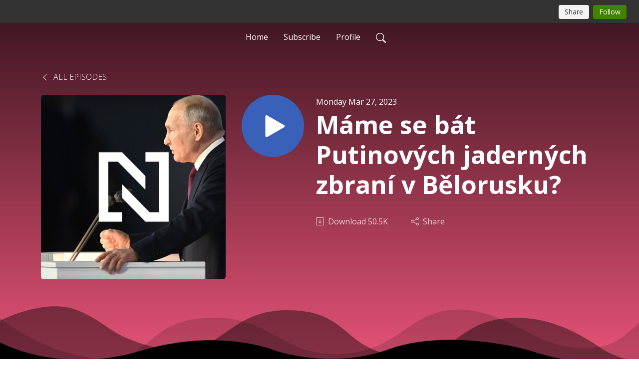

--- FILE ---
content_type: text/html; charset=UTF-8
request_url: https://denikn.podbean.com/e/mame-se-bat-putinovych-jadernych-zbrani-v%C2%A0belorusku/
body_size: 7973
content:
<!DOCTYPE html>
<html  data-head-attrs=""  lang="en">
<head>
  <meta charset="UTF-8">
  <meta name="viewport" content="width=device-width, initial-scale=1.0">
  <meta name="mobile-web-app-capable" content="yes">
  <meta name="apple-mobile-web-app-status-bar-style" content="black">
  <meta name="theme-color" content="#ffffff">
  <link rel="stylesheet" href="https://cdnjs.cloudflare.com/ajax/libs/twitter-bootstrap/5.0.1/css/bootstrap.min.css" integrity="sha512-Ez0cGzNzHR1tYAv56860NLspgUGuQw16GiOOp/I2LuTmpSK9xDXlgJz3XN4cnpXWDmkNBKXR/VDMTCnAaEooxA==" crossorigin="anonymous" referrerpolicy="no-referrer" />
  <link rel="preconnect" href="https://fonts.googleapis.com">
  <link rel="preconnect" href="https://fonts.gstatic.com" crossorigin>
  <script type="module" crossorigin src="https://pbcdn1.podbean.com/fs1/user-site-dist/assets/index.1ad62341.js"></script>
    <link rel="modulepreload" href="https://pbcdn1.podbean.com/fs1/user-site-dist/assets/vendor.7a484e8a.js">
    <link rel="stylesheet" href="https://pbcdn1.podbean.com/fs1/user-site-dist/assets/index.d710f70e.css">
  <link rel="manifest" href="/user-site/manifest.webmanifest" crossorigin="use-credentials"><title>Máme se bát Putinových jaderných zbraní v Bělorusku? | Studio N</title><link rel="icon" href="https://www.podbean.com/images/favicon.ico"><link rel="apple-touch-icon" href="https://www.podbean.com/images/favicon.ico"><meta property="og:title" content="Máme se bát Putinových jaderných zbraní v Bělorusku? | Studio N"><meta property="og:image" content="https://d2bwo9zemjwxh5.cloudfront.net/ep-logo/pbblog5769105/pupupupututututuitititin_1200x628.jpg?s=0f47da4200be6a51a71866ed2c640d06&amp;e=jpg"><meta property="og:type" content="article"><meta property="og:url" content="https://denikn.podbean.com/e/mame-se-bat-putinovych-jadernych-zbrani-v%c2%a0belorusku/"><meta property="og:description" content="Rusko rozmístí v Bělorusku taktické jaderné zbraně. Oznámil to ruský diktátor Vladimir Putin, Moskva s Minskem podle něj už uzavřela příslušnou dohodu. Podle agentur by v Bělorusku mělo být deset letadel schopných jaderné zbraně nést. Co tím vším Putin sleduje? O tom mluvíme s válečnou reportérkou Deníku N Petrou Procházkovou."><meta name="description" content="Rusko rozmístí v Bělorusku taktické jaderné zbraně. Oznámil to ruský diktátor Vladimir Putin, Moskva s Minskem podle něj už uzavřela příslušnou dohodu. Podle agentur by v Bělorusku mělo být deset letadel schopných jaderné zbraně nést. Co tím vším Putin sleduje? O tom mluvíme s válečnou reportérkou Deníku N Petrou Procházkovou."><meta name="twitter:card" content="player"><meta name="twitter:site" content="@podbeancom"><meta name="twitter:url" content="https://denikn.podbean.com/e/mame-se-bat-putinovych-jadernych-zbrani-v%c2%a0belorusku/"><meta name="twitter:title" content="Máme se bát Putinových jaderných zbraní v Bělorusku? | Studio N"><meta name="twitter:description" content="Rusko rozmístí v Bělorusku taktické jaderné zbraně. Oznámil to ruský diktátor Vladimir Putin, Moskva s Minskem podle něj už uzavřela příslušnou dohodu. Podle agentur by v Bělorusku mělo být deset letadel schopných jaderné zbraně nést. Co tím vším Putin sleduje? O tom mluvíme s válečnou reportérkou Deníku N Petrou Procházkovou."><meta name="twitter:image" content="https://d2bwo9zemjwxh5.cloudfront.net/ep-logo/pbblog5769105/pupupupututututuitititin_1200x628.jpg?s=0f47da4200be6a51a71866ed2c640d06&amp;e=jpg"><meta name="twitter:player" content="https://www.podbean.com/player-v2/?i=swi9e-13c9350&amp;square=1"><meta name="twitter:player:width" content="420"><meta name="twitter:player:height" content="420"><meta http-equiv="Content-Type" content="text/html; charset=UTF-8"><meta http-equiv="Content-Language" content="en-us"><meta name="generator" content="Podbean 3.2"><meta name="viewport" content="width=device-width, user-scalable=no, initial-scale=1.0, minimum-scale=1.0, maximum-scale=1.0"><meta name="author" content="PodBean Development"><meta name="Copyright" content="PodBean"><meta name="HandheldFriendly" content="True"><meta name="MobileOptimized" content="MobileOptimized"><meta name="robots" content="all"><meta name="twitter:app:id:googleplay" content="com.podbean.app.generic"><meta name="twitter:app:id:ipad" content="1484287462"><meta name="twitter:app:id:iphone" content="1484287462"><meta name="twitter:app:name:googleplay" content="Podbean Biz Podcast App"><meta name="twitter:app:name:ipad" content="Podbean Biz Podcast App"><meta name="twitter:app:name:iphone" content="Podbean Biz Podcast App"><meta name="google-site-verification" content="HhvVgyWn9CCd3xIeaxJ62sPfzn3x902UizJY2zyzbvM"><script type="application/ld+json">{"@context":"https://schema.org/","@type":"PodcastEpisode","url":"/e/mame-se-bat-putinovych-jadernych-zbrani-v%c2%a0belorusku/","name":"Máme se bát Putinových jaderných zbraní v Bělorusku?","datePublished":"2023-03-27","description":"Rusko rozmístí v Bělorusku taktické jaderné zbraně. Oznámil to ruský diktátor Vladimir Putin, Moskva s Minskem podle něj už uzavřela příslušnou dohodu. Podle agentur by v Bělorusku mělo být deset letadel schopných jaderné zbraně nést. Co tím vším Putin sleduje? O tom mluvíme s válečnou reportérkou Deníku N Petrou Procházkovou.","associatedMedia":{"@type":"MediaObject","contentUrl":"https://mcdn.podbean.com/mf/web/rt947y/petraBELORUSKOzbraneFIN.mp3"},"partOfSeries":{"@type":"PodcastSeries","name":"Studio N","url":"https://denikn.podbean.com"}}</script><link type="application/rss+xml" rel="alternate" href="https://feed.podbean.com/denikn/feed.xml" title="Studio N"><link rel="canonical" href="https://denikn.podbean.com/e/mame-se-bat-putinovych-jadernych-zbrani-v%c2%a0belorusku/"><meta name="head:count" content="36"><link rel="modulepreload" crossorigin href="https://pbcdn1.podbean.com/fs1/user-site-dist/assets/episode.b821da30.js"><link rel="stylesheet" href="https://pbcdn1.podbean.com/fs1/user-site-dist/assets/episode.6d6d54b9.css"><link rel="modulepreload" crossorigin href="https://pbcdn1.podbean.com/fs1/user-site-dist/assets/HomeHeader.500f78d5.js"><link rel="stylesheet" href="https://pbcdn1.podbean.com/fs1/user-site-dist/assets/HomeHeader.f51f4f51.css"><link rel="modulepreload" crossorigin href="https://pbcdn1.podbean.com/fs1/user-site-dist/assets/HeadEpisode.60975439.js"><link rel="stylesheet" href="https://pbcdn1.podbean.com/fs1/user-site-dist/assets/HeadEpisode.72529506.css">
</head>
<body  data-head-attrs="" >
  <div id="app" data-server-rendered="true"><div class="main-page main-style-dark" style="--font:Open Sans,Helvetica,Arial,Verdana,sans-serif;--secondaryFont:Open Sans,Helvetica,Arial,Verdana,sans-serif;--playerColor:#3A61B9;--playerColorRGB:58,97,185;--homeHeaderTextColor:#ffffff;--pageHeaderTextColor:#ffffff;--pageHeaderBackgroundColor:#FF5C84;"><!----><div loginurl="https://www.podbean.com/site/user/login?return=https%253A%252F%252Fdenikn.podbean.com%252Fe%252Fmame-se-bat-putinovych-jadernych-zbrani-v%2525c2%2525a0belorusku%252F&amp;rts=b5389ade444eadb24a63e4dc8d08498415629cfc" postname="mame-se-bat-putinovych-jadernych-zbrani-v belorusku"><div class="theme-waves episode-detail d-flex flex-column h-100  navigation-transparent"><!--[--><div class="cc-navigation1 navigation" style="--navigationFontColor:#ffffff;--navigationBackgroundColor:#000000;"><nav class="navbar navbar-expand-lg"><div class="container justify-content-center"><div style="" class="nav-item search-icon list-unstyled"><button class="btn bg-transparent d-black d-lg-none border-0 nav-link text-dark px-2" type="button" title="Search"><svg xmlns="http://www.w3.org/2000/svg" width="20" height="20" fill="currentColor" class="bi bi-search" viewbox="0 0 16 16"><path d="M11.742 10.344a6.5 6.5 0 1 0-1.397 1.398h-.001c.03.04.062.078.098.115l3.85 3.85a1 1 0 0 0 1.415-1.414l-3.85-3.85a1.007 1.007 0 0 0-.115-.1zM12 6.5a5.5 5.5 0 1 1-11 0 5.5 5.5 0 0 1 11 0z"></path></svg></button></div><div class="h-search" style="display:none;"><input class="form-control shadow-sm rounded-pill border-0" title="Search" value="" type="text" placeholder="Search"><button type="button" class="btn bg-transparent border-0">Cancel</button></div><button class="navbar-toggler px-2" type="button" title="Navbar toggle" data-bs-toggle="collapse" data-bs-target="#navbarNav" aria-controls="navbarNav" aria-expanded="false" aria-label="Toggle navigation"><svg xmlns="http://www.w3.org/2000/svg" width="28" height="28" fill="currentColor" class="bi bi-list" viewbox="0 0 16 16"><path fill-rule="evenodd" d="M2.5 12a.5.5 0 0 1 .5-.5h10a.5.5 0 0 1 0 1H3a.5.5 0 0 1-.5-.5zm0-4a.5.5 0 0 1 .5-.5h10a.5.5 0 0 1 0 1H3a.5.5 0 0 1-.5-.5zm0-4a.5.5 0 0 1 .5-.5h10a.5.5 0 0 1 0 1H3a.5.5 0 0 1-.5-.5z"></path></svg></button><div class="collapse navbar-collapse" id="navbarNav"><ul class="navbar-nav" style=""><!--[--><li class="nav-item"><!--[--><a href="/" class="nav-link"><!--[-->Home<!--]--></a><!--]--></li><li class="nav-item"><!--[--><a target="_blank" rel="noopener noreferrer" class="nav-link" active-class="active" href="https://www.podbean.com/site/podcatcher/index/blog/13xYN3HaAuDq"><!--[-->Subscribe<!--]--></a><!--]--></li><li class="nav-item"><!--[--><a target="_blank" rel="noopener noreferrer" class="nav-link" active-class="active" href="https://www.podbean.com/user-RXNg2ah3jC2m"><!--[-->Profile<!--]--></a><!--]--></li><!--]--><!--[--><li style="" class="nav-item search-icon"><button class="btn bg-transparent border-0 nav-link" type="button" title="Search"><svg xmlns="http://www.w3.org/2000/svg" width="20" height="20" fill="currentColor" class="bi bi-search" viewbox="0 0 16 16"><path d="M11.742 10.344a6.5 6.5 0 1 0-1.397 1.398h-.001c.03.04.062.078.098.115l3.85 3.85a1 1 0 0 0 1.415-1.414l-3.85-3.85a1.007 1.007 0 0 0-.115-.1zM12 6.5a5.5 5.5 0 1 1-11 0 5.5 5.5 0 0 1 11 0z"></path></svg></button></li><!--]--></ul></div></div></nav></div><!----><!--]--><div class="common-content flex-shrink-0"><!--[--><!----><div class="episode-detail-top pt-5 pb-5"><div class="container mt-5"><nav><ol class="breadcrumb mt-2"><li class="breadcrumb-item"><a href="/" class="text-dark text-uppercase fw-light"><!--[--><svg xmlns="http://www.w3.org/2000/svg" width="16" height="16" fill="currentColor" class="bi bi-chevron-left" viewbox="0 0 16 16"><path fill-rule="evenodd" d="M11.354 1.646a.5.5 0 0 1 0 .708L5.707 8l5.647 5.646a.5.5 0 0 1-.708.708l-6-6a.5.5 0 0 1 0-.708l6-6a.5.5 0 0 1 .708 0z"></path></svg> All Episodes<!--]--></a></li></ol></nav><div class="episode-content"><div class="border-0 d-md-flex mt-4 mb-5 list"><img class="me-3 episode-logo" alt="Máme se bát Putinových jaderných zbraní v Bělorusku?" src="https://pbcdn1.podbean.com/imglogo/ep-logo/pbblog5769105/pupupupututututuitititin_300x300.jpg" loading="lazy"><div class="card-body position-relative d-flex pt-0"><button class="btn btn-link rounded-circle play-button me-4" type="button" title="Play Máme se bát Putinových jaderných zbraní v Bělorusku?"><svg t="1622017593702" class="icon icon-play text-white" fill="currentColor" viewbox="0 0 1024 1024" version="1.1" xmlns="http://www.w3.org/2000/svg" p-id="12170" width="30" height="30"><path d="M844.704269 475.730473L222.284513 116.380385a43.342807 43.342807 0 0 0-65.025048 37.548353v718.692951a43.335582 43.335582 0 0 0 65.025048 37.541128l622.412531-359.342864a43.357257 43.357257 0 0 0 0.007225-75.08948z" fill="" p-id="12171"></path></svg></button><div class="episode-info"><p class="e-date p-0 mb-1"><!----><span class="episode-date">Monday Mar 27, 2023</span></p><h1 class="card-title page-title text-dark text-three-line fs-50">Máme se bát Putinových jaderných zbraní v Bělorusku?</h1><div class="cc-post-toolbar pt-4"><ul class="list-unstyled d-flex mb-0 row gx-5 p-0"><!----><li class="col-auto"><a class="border-0 p-0 bg-transparent row gx-1 align-items-center" href="https://www.podbean.com/media/share/pb-swi9e-13c9350?download=1" target="_blank" title="Download"><svg xmlns="http://www.w3.org/2000/svg" width="16" height="16" fill="currentColor" class="bi bi-arrow-down-square col-auto" viewbox="0 0 16 16"><path fill-rule="evenodd" d="M15 2a1 1 0 0 0-1-1H2a1 1 0 0 0-1 1v12a1 1 0 0 0 1 1h12a1 1 0 0 0 1-1V2zM0 2a2 2 0 0 1 2-2h12a2 2 0 0 1 2 2v12a2 2 0 0 1-2 2H2a2 2 0 0 1-2-2V2zm8.5 2.5a.5.5 0 0 0-1 0v5.793L5.354 8.146a.5.5 0 1 0-.708.708l3 3a.5.5 0 0 0 .708 0l3-3a.5.5 0 0 0-.708-.708L8.5 10.293V4.5z"></path></svg><span class="text-gray col-auto item-name">Download</span><span class="text-gray col-auto">50.5K</span></a></li><li class="col-auto"><button class="border-0 p-0 bg-transparent row gx-1 align-items-center" title="Share" data-bs-toggle="modal" data-bs-target="#shareModal"><svg xmlns="http://www.w3.org/2000/svg" width="16" height="16" fill="currentColor" class="bi bi-share col-auto" viewbox="0 0 16 16"><path d="M13.5 1a1.5 1.5 0 1 0 0 3 1.5 1.5 0 0 0 0-3zM11 2.5a2.5 2.5 0 1 1 .603 1.628l-6.718 3.12a2.499 2.499 0 0 1 0 1.504l6.718 3.12a2.5 2.5 0 1 1-.488.876l-6.718-3.12a2.5 2.5 0 1 1 0-3.256l6.718-3.12A2.5 2.5 0 0 1 11 2.5zm-8.5 4a1.5 1.5 0 1 0 0 3 1.5 1.5 0 0 0 0-3zm11 5.5a1.5 1.5 0 1 0 0 3 1.5 1.5 0 0 0 0-3z"></path></svg><span class="text-gray item-name col-auto">Share</span></button></li></ul></div><!----></div></div></div></div></div><svg id="Curve" xmlns="http://www.w3.org/2000/svg" viewBox="0 0 1924 212.552"><path id="curve01" d="M-23.685,359.406S93.525,419.436,253.5,371.375s273.577,1.033,273.577,1.033,113.49,37.939,226.2-3.355,263.749-5.5,290.141,3.355,177.158,52.609,265.227,5.262,191.943-46.8,304.094,6.182,276.982-24.446,276.982-24.446v134.43h-1924V354.945Z" transform="translate(34.287 -281.283)" fill="#fff"></path><path id="curve02" d="M-2.111,728.749s89.218-48.068,157.482-21.806c72.236,31.039,61.34,53.552,173.542,79.815S454.9,706.923,579.664,706.923s111.41,72.894,213.965,90.951,132.6-53.569,199.093-69.125,137.826-4.511,222.382,54.054,213.326,14.629,251.445-6.7,135.343-73.064,245.343-54.288,210,76.058,210,76.058V911.5h-1924Z" transform="translate(2.111 -698.949)" fill="#fff" opacity="0.421"></path><path id="curve03" d="M2055.179,850.019v149.1h-1924v-189.1h0c.91-.286,75.2,66.583,191.974,82.357s98.2-77.359,230-82.357,144.632,77.663,267.9,73.383,142.695-95.3,246.795-89.867,140.081,75,245.748,78.165,103.959-84.817,189.279-85.131c127.354-.563,114.822,75.533,200.279,75.544s105.741-66.281,195.854-68.578S2055.179,850.019,2055.179,850.019Z" transform="translate(-131.179 -786.567)" fill="#fff" opacity="0.158"></path></svg></div><!--]--><!----><div class="episode-detail-bottom"><div class="container"><div class="episode-content"><div class="border-0 d-flex"><div class="card-body ps-0 pt-5 pb-5"><p class="e-description card-text"><p>Rusko rozmístí v Bělorusku taktické jaderné zbraně. Oznámil to ruský diktátor Vladimir Putin, Moskva s Minskem podle něj už uzavřela příslušnou dohodu. Podle agentur by v Bělorusku mělo být deset letadel schopných jaderné zbraně nést. Co tím vším Putin sleduje? O tom mluvíme s válečnou reportérkou Deníku N Petrou Procházkovou.</p></p></div></div></div></div></div><!----><div class="episode-detail-bottom"><div class="container"><div class="pb-2"><div class="cc-comments"><div class="comment-title">Comment (0) </div><!----><div class="content empty-content text-center"><svg xmlns="http://www.w3.org/2000/svg" width="16" height="16" fill="currentColor" class="bi bi-chat-left-text" viewbox="0 0 16 16"><path d="M14 1a1 1 0 0 1 1 1v8a1 1 0 0 1-1 1H4.414A2 2 0 0 0 3 11.586l-2 2V2a1 1 0 0 1 1-1h12zM2 0a2 2 0 0 0-2 2v12.793a.5.5 0 0 0 .854.353l2.853-2.853A1 1 0 0 1 4.414 12H14a2 2 0 0 0 2-2V2a2 2 0 0 0-2-2H2z"></path><path d="M3 3.5a.5.5 0 0 1 .5-.5h9a.5.5 0 0 1 0 1h-9a.5.5 0 0 1-.5-.5zM3 6a.5.5 0 0 1 .5-.5h9a.5.5 0 0 1 0 1h-9A.5.5 0 0 1 3 6zm0 2.5a.5.5 0 0 1 .5-.5h5a.5.5 0 0 1 0 1h-5a.5.5 0 0 1-.5-.5z"></path></svg><p class="pt-3">No comments yet. Be the first to say something!</p></div></div></div></div></div></div><!--[--><footer class="cc-footer1 footer mt-auto" style="--footerFontColor:#ffffff;--footerBackgroundColor:#000000;"><div class="container p-0 d-sm-flex justify-content-sm-between align-items-center flex-row-reverse"><ul class="row gx-4 social-icon-content list-unstyled d-flex justify-content-md-start justify-content-center mb-0"><!----><!----><!----><!----><!----></ul><div class="right-content"><p class="mb-0 pt-2">Deník N 2019-2024</p><!----></div></div></footer><div class="after-footer"></div><!----><!--]--></div></div><!----><!----><!----><div style="display:none;">Version: 20241125</div></div></div>

<script>window.__INITIAL_STATE__="{\"store\":{\"baseInfo\":{\"podcastTitle\":\"Studio N\",\"slug\":\"denikn\",\"podcastDescription\":\"Publicistický podcast Filipa Titlbacha se zajímavými osobnostmi a redakcí Deníku N. Rozhovory vychází pravidelně ve středu a pátek. Epizody v plné délce najdete na herohero.co\u002Fstudion, dostupné jsou také klubovým předplatitelům a předplatitelkám Deníku N.\",\"podcastLogo\":\"https:\u002F\u002Fpbcdn1.podbean.com\u002Fimglogo\u002Fimage-logo\u002F5769105\u002FStudioN-logo.png\",\"podcastShareLogo\":\"https:\u002F\u002Fd2bwo9zemjwxh5.cloudfront.net\u002Fimage-logo\u002F5769105\u002FStudioN-logo_1200x628.jpg?s=d72ee33e83ae638ab28b732d4b16c7e2&e=png\",\"podcastUrl\":\"https:\u002F\u002Fdenikn.podbean.com\",\"podcastCanSearched\":true,\"feedUrl\":\"https:\u002F\u002Ffeed.podbean.com\u002Fdenikn\u002Ffeed.xml\",\"theme\":\"waves\",\"podcastDeepLink\":\"https:\u002F\u002Fwww.podbean.com\u002Fpw\u002Fpbblog-z5mue-580791?from=usersite\",\"removePodbeanBranding\":\"yes\",\"brandingLogo\":null,\"timeZone\":{\"timeZoneId\":36,\"gmtAdjustment\":\"GMT+02:00\",\"useDaylightTime\":1,\"value\":2,\"text\":\"(GMT+02:00) Amman\",\"daylightStartTime\":\"Second Sunday Of March +2 Hours\",\"daylightEndTime\":\"First Sunday Of November +2 Hours\",\"timezone\":\"Asia\u002FAmman\"},\"podcastDownloads\":null,\"totalEpisodes\":1396,\"showComments\":true,\"iOSAppDownloadLink\":null,\"customizeCssUrl\":null,\"androidAppDownloadLink\":null,\"showPostShare\":true,\"showLike\":false,\"author\":\"Deník N\",\"enableEngagementStats\":true,\"shareEmbedLink\":\"https:\u002F\u002Fadmin5.podbean.com\u002Fembed.html?id=pbblog-z5mue-580791-playlist\",\"language\":\"en\",\"sensitivitySessionExpireTime\":3600,\"podcastApps\":[{\"name\":\"Podbean App\",\"link\":\"https:\u002F\u002Fwww.podbean.com\u002Fpw\u002Fpbblog-z5mue-580791?from=usersite\",\"image\":\"https:\u002F\u002Fpbcdn1.podbean.com\u002Ffs1\u002Fsite\u002Fimages\u002Fadmin5\u002Fpodbean-app.png\",\"title\":null},{\"name\":\"Spotify\",\"link\":\"https:\u002F\u002Fopen.spotify.com\u002Fshow\u002F5z0q1sJpHHuaUABSB5I4f5\",\"image\":\"https:\u002F\u002Fpbcdn1.podbean.com\u002Ffs1\u002Fsite\u002Fimages\u002Fadmin5\u002Fspotify.png\",\"title\":null},{\"name\":\"Amazon Music\",\"link\":\"https:\u002F\u002Fmusic.amazon.com\u002Fpodcasts\u002Fa96ed551-87f4-4e13-922e-9cab027dd539\",\"image\":\"https:\u002F\u002Fpbcdn1.podbean.com\u002Ffs1\u002Fsite\u002Fimages\u002Fadmin5\u002FAmazonMusic.png\",\"title\":null},{\"name\":\"iHeartRadio\",\"link\":\"https:\u002F\u002Fiheart.com\u002Fpodcast\u002F53710830\",\"image\":\"https:\u002F\u002Fpbcdn1.podbean.com\u002Ffs1\u002Fsite\u002Fimages\u002Fadmin5\u002FiHeartRadio.png\",\"title\":null},{\"name\":\"PlayerFM\",\"link\":\"https:\u002F\u002Fplayer.fm\u002Fseries\u002F2532395\",\"image\":\"https:\u002F\u002Fpbcdn1.podbean.com\u002Ffs1\u002Fsite\u002Fimages\u002Fadmin5\u002FPlayerFM.png\",\"title\":null},{\"name\":\"Listen Notes\",\"link\":\"https:\u002F\u002Fwww.listennotes.com\u002Fpodcasts\u002Fstudio-n-den%C3%ADk-n-0cwZEJVlkfb\u002F\",\"image\":\"https:\u002F\u002Fpbcdn1.podbean.com\u002Ffs1\u002Fsite\u002Fimages\u002Fadmin5\u002FListenNotes.png\",\"title\":null},{\"name\":\"Podchaser\",\"link\":\"https:\u002F\u002Fwww.podchaser.com\u002Fpodcasts\u002Fstudio-n-1326532\",\"image\":\"https:\u002F\u002Fpbcdn1.podbean.com\u002Ffs1\u002Fsite\u002Fimages\u002Fadmin5\u002FPodchaser.webp\",\"title\":null},{\"name\":\"BoomPlay\",\"link\":\"https:\u002F\u002Fwww.boomplaymusic.com\u002Fpodcasts\u002F107122\",\"image\":\"https:\u002F\u002Fpbcdn1.podbean.com\u002Ffs1\u002Fsite\u002Fimages\u002Fadmin5\u002FBoomPlay.png\",\"title\":null}],\"components\":{\"base\":[{\"id\":\"MainStyle\",\"val\":\"dark\"},{\"id\":\"Font\",\"val\":\"Open Sans\"},{\"id\":\"SecondaryFont\",\"val\":\"Open Sans\"},{\"id\":\"PlayerColor\",\"val\":\"#3A61B9\"},{\"id\":\"PlayerStyle\",\"val\":\"player1\"},{\"id\":\"PlayerWave\",\"val\":\"show\"},{\"id\":\"Favicon\",\"val\":\"https:\u002F\u002Fwww.podbean.com\u002Fimages\u002Ffavicon.ico\"},{\"id\":\"CookiesNotice\",\"val\":\"hide\"},{\"id\":\"CookiesNoticeContent\",\"val\":\"\u003Ch4\u003ECookies Notice\u003C\u002Fh4\u003E\u003Cp\u003EThis website uses cookies to improve your experience while you navigate through the website. By using our website you agree to our use of cookies.\u003C\u002Fp\u003E\"},{\"id\":\"EpisodePageListenOn\",\"val\":\"hide\"},{\"id\":\"EpisodePageCustomizeComponent\",\"val\":\"hide\"}],\"home-header\":[{\"id\":\"HomeHeaderTextColor\",\"val\":\"#ffffff\"},{\"id\":\"BackgroundImage\",\"val\":\"https:\u002F\u002Fmcdn.podbean.com\u002Fmf\u002Fweb\u002F7wizxqjf93qzciq5\u002FStudioN-cover-clanok.jpg\"},{\"id\":\"BackgroundImageForMobile\",\"val\":null}],\"page-header\":[{\"id\":\"PageHeaderTextColor\",\"val\":\"#ffffff\"},{\"id\":\"PageHeaderBackgroundColor\",\"val\":\"#FF5C84\"}],\"episode-list\":[{\"id\":\"EpisodeListType\",\"val\":\"list\"},{\"id\":\"EpisodesPerPage\",\"val\":10},{\"id\":\"EpisodeStats\",\"val\":\"show\"}],\"navigation\":[{\"id\":\"NavigationFontColor\",\"val\":\"#ffffff\"},{\"id\":\"NavigationBackgroundColor\",\"val\":\"#000000\"},{\"id\":\"NavigationSearch\",\"val\":\"show\"},{\"id\":\"NavigationLinks\",\"val\":[{\"id\":\"Home\",\"type\":\"Link\",\"value\":\"\u002F\",\"text\":\"Home\",\"subitems\":[]},{\"id\":\"Subscribe\",\"type\":\"Link\",\"value\":\"https:\u002F\u002Fwww.podbean.com\u002Fsite\u002Fpodcatcher\u002Findex\u002Fblog\u002F13xYN3HaAuDq\",\"text\":\"Subscribe\",\"subitems\":[]},{\"id\":\"Profile\",\"type\":\"Link\",\"value\":\"https:\u002F\u002Fwww.podbean.com\u002Fuser-RXNg2ah3jC2m\",\"text\":\"Profile\",\"subitems\":[]}]}],\"footer\":[{\"id\":\"FooterType\",\"val\":\"Footer1\"},{\"id\":\"FooterFontColor\",\"val\":\"#ffffff\"},{\"id\":\"FooterBackgroundColor\",\"val\":\"#000000\"},{\"id\":\"FooterCopyright\",\"val\":\"Deník N 2019-2024\"},{\"id\":\"SocialMediaLinks\",\"val\":{\"facebook_username\":\"\",\"twitter_username\":\"\",\"instagram_username\":\"\",\"youtube_username\":\"\",\"linkedin_username\":\"\"}}],\"customize-container1\":[],\"customize-container2\":[]},\"allLinks\":[],\"mainStylesDefaultSettings\":null,\"defaultCustomizeComponents\":null,\"scripts\":[],\"metas\":[{\"name\":\"google-site-verification\",\"content\":\"HhvVgyWn9CCd3xIeaxJ62sPfzn3x902UizJY2zyzbvM\"}],\"appConfig\":{\"package\":\"com.podbean.app.generic\",\"app_store_id\":1484287462,\"app_name\":\"Podbean Biz Podcast App\",\"scheme\":\"enterprise-podbean-com\"},\"customizeCss\":null,\"canEditCss\":null,\"enableJsCodeInCustomizeContent\":false,\"enabledIframeCodeInCustomizeContent\":true,\"sectionMaxCount\":10,\"enableEditorLink\":true,\"enableEditCookiesNotice\":true,\"siteRedirectToFeed\":false,\"podcatcherRssUrl\":null,\"showFeed\":true,\"showTopBar\":true,\"enableWebSiteLike\":false,\"organizationName\":\"Deník N\",\"organizationPageLink\":\"https:\u002F\u002Fwww.podbean.com\u002Fpodcast-network\u002Fdenikn8whgqs2a\"},\"backToListUrl\":\"\u002F\",\"tinymceLoaded\":false,\"listEpisodes\":[],\"userLikedEpisodes\":[],\"userLikeCheckedEpisodes\":[],\"topBarIframeLoaded\":false,\"listTotalCount\":0,\"listTotalPage\":0,\"listPage\":0,\"listType\":\"all\",\"listValue\":\"\",\"listName\":\"\",\"pageLoading\":false,\"apiBaseUrl\":\"https:\u002F\u002Fdenikn.podbean.com\",\"apiV2BaseUrl\":\"\",\"apiCommonParams\":{\"t\":\"696f140a\",\"clientSignature\":\"41408f7e41d603ebcb89408ad73f1bb4\",\"u\":null,\"customizing\":null},\"apiCommonHeaders\":{},\"comments\":[],\"commentsTotalCount\":0,\"commentsTotalPage\":0,\"commentsPage\":1,\"commentEpisodeId\":\"pb20747088-swi9e\",\"episode\":{\"id\":\"pb20747088\",\"idTag\":\"swi9e\",\"title\":\"Máme se bát Putinových jaderných zbraní v Bělorusku?\",\"logo\":\"https:\u002F\u002Fpbcdn1.podbean.com\u002Fimglogo\u002Fep-logo\u002Fpbblog5769105\u002Fpupupupututututuitititin_300x300.jpg\",\"shareLogo\":\"https:\u002F\u002Fd2bwo9zemjwxh5.cloudfront.net\u002Fep-logo\u002Fpbblog5769105\u002Fpupupupututututuitititin_1200x628.jpg?s=0f47da4200be6a51a71866ed2c640d06&e=jpg\",\"largeLogo\":\"https:\u002F\u002Fpbcdn1.podbean.com\u002Fimglogo\u002Fep-logo\u002Fpbblog5769105\u002Fpupupupututututuitititin.jpg\",\"previewContent\":null,\"content\":\"\u003Cp\u003ERusko rozmístí v Bělorusku taktické jaderné zbraně. Oznámil to ruský diktátor Vladimir Putin, Moskva s Minskem podle něj už uzavřela příslušnou dohodu. Podle agentur by v Bělorusku mělo být deset letadel schopných jaderné zbraně nést. Co tím vším Putin sleduje? O tom mluvíme s válečnou reportérkou Deníku N Petrou Procházkovou.\u003C\u002Fp\u003E\",\"publishTimestamp\":1679930367,\"duration\":2717,\"mediaUrl\":\"https:\u002F\u002Fmcdn.podbean.com\u002Fmf\u002Fweb\u002Frt947y\u002FpetraBELORUSKOzbraneFIN.mp3\",\"mediaType\":\"audio\u002Fmpeg\",\"shareLink\":\"https:\u002F\u002Fadmin5.podbean.com\u002Fembed.html?id=pb-swi9e-13c9350\",\"likedCount\":0,\"deepLink\":\"https:\u002F\u002Fwww.podbean.com\u002Few\u002Fpb-swi9e-13c9350\",\"transcriptUrl\":null,\"permalink\":\"\u002Fe\u002Fmame-se-bat-putinovych-jadernych-zbrani-v%c2%a0belorusku\u002F\",\"downloadLink\":\"https:\u002F\u002Fwww.podbean.com\u002Fmedia\u002Fshare\u002Fpb-swi9e-13c9350?download=1\",\"fallbackResource\":null,\"fallbackResourceMimetype\":null,\"downloadCount\":50460,\"status\":\"publish\",\"hasMoreContent\":false,\"chaptersUrl\":null,\"explicit\":false},\"episodeShareLink\":null,\"deepLink\":\"https:\u002F\u002Fwww.podbean.com\u002Few\u002Fpb-swi9e-13c9350\",\"playlist\":{\"episodes\":[],\"current\":0,\"start\":0,\"stop\":0,\"playing\":true,\"playerLoading\":true,\"playbackRate\":1,\"playbackRateIndex\":1,\"volume\":1},\"toasts\":[],\"confirm\":null,\"customizeEditorFormZIndex\":999,\"lastRequestTime\":null,\"validateChangesOnBeforeunload\":true,\"windowWidth\":1000,\"VITE_FS1_CDN_URL_PREFIX\":\"https:\u002F\u002Fpbcdn1.podbean.com\u002Ffs1\",\"reloadStats\":false,\"userIdEncrypted\":null,\"userProfilePicture\":null,\"username\":null,\"isVerified\":false,\"loadUserInfo\":false,\"loginUrl\":\"https:\u002F\u002Fwww.podbean.com\u002Fsite\u002Fuser\u002Flogin?return=https%253A%252F%252Fdenikn.podbean.com%252Fe%252Fmame-se-bat-putinovych-jadernych-zbrani-v%2525c2%2525a0belorusku%252F&rts=b5389ade444eadb24a63e4dc8d08498415629cfc\",\"recaptchaV3Loaded\":false,\"recaptchaV2Loaded\":false,\"likesLoaded\":false,\"commentLikeMap\":{},\"commentOffset\":0,\"widgetCommentsLoaded\":false},\"episode\":{\"id\":\"pb20747088\",\"idTag\":\"swi9e\",\"title\":\"Máme se bát Putinových jaderných zbraní v Bělorusku?\",\"logo\":\"https:\u002F\u002Fpbcdn1.podbean.com\u002Fimglogo\u002Fep-logo\u002Fpbblog5769105\u002Fpupupupututututuitititin_300x300.jpg\",\"shareLogo\":\"https:\u002F\u002Fd2bwo9zemjwxh5.cloudfront.net\u002Fep-logo\u002Fpbblog5769105\u002Fpupupupututututuitititin_1200x628.jpg?s=0f47da4200be6a51a71866ed2c640d06&e=jpg\",\"largeLogo\":\"https:\u002F\u002Fpbcdn1.podbean.com\u002Fimglogo\u002Fep-logo\u002Fpbblog5769105\u002Fpupupupututututuitititin.jpg\",\"previewContent\":null,\"content\":\"\u003Cp\u003ERusko rozmístí v Bělorusku taktické jaderné zbraně. Oznámil to ruský diktátor Vladimir Putin, Moskva s Minskem podle něj už uzavřela příslušnou dohodu. Podle agentur by v Bělorusku mělo být deset letadel schopných jaderné zbraně nést. Co tím vším Putin sleduje? O tom mluvíme s válečnou reportérkou Deníku N Petrou Procházkovou.\u003C\u002Fp\u003E\",\"publishTimestamp\":1679930367,\"duration\":2717,\"mediaUrl\":\"https:\u002F\u002Fmcdn.podbean.com\u002Fmf\u002Fweb\u002Frt947y\u002FpetraBELORUSKOzbraneFIN.mp3\",\"mediaType\":\"audio\u002Fmpeg\",\"shareLink\":\"https:\u002F\u002Fadmin5.podbean.com\u002Fembed.html?id=pb-swi9e-13c9350\",\"likedCount\":0,\"deepLink\":\"https:\u002F\u002Fwww.podbean.com\u002Few\u002Fpb-swi9e-13c9350\",\"transcriptUrl\":null,\"permalink\":\"\u002Fe\u002Fmame-se-bat-putinovych-jadernych-zbrani-v%c2%a0belorusku\u002F\",\"downloadLink\":\"https:\u002F\u002Fwww.podbean.com\u002Fmedia\u002Fshare\u002Fpb-swi9e-13c9350?download=1\",\"fallbackResource\":null,\"fallbackResourceMimetype\":null,\"downloadCount\":50460,\"status\":\"publish\",\"hasMoreContent\":false,\"chaptersUrl\":null,\"explicit\":false},\"loginUrl\":\"https:\u002F\u002Fwww.podbean.com\u002Fsite\u002Fuser\u002Flogin?return=https%253A%252F%252Fdenikn.podbean.com%252Fe%252Fmame-se-bat-putinovych-jadernych-zbrani-v%2525c2%2525a0belorusku%252F&rts=b5389ade444eadb24a63e4dc8d08498415629cfc\"}"</script>
  
  <script src="https://cdnjs.cloudflare.com/ajax/libs/bootstrap/5.0.2/js/bootstrap.bundle.min.js" integrity="sha512-72WD92hLs7T5FAXn3vkNZflWG6pglUDDpm87TeQmfSg8KnrymL2G30R7as4FmTwhgu9H7eSzDCX3mjitSecKnw==" crossorigin="anonymous" referrerpolicy="no-referrer"></script>
</body>
</html>
